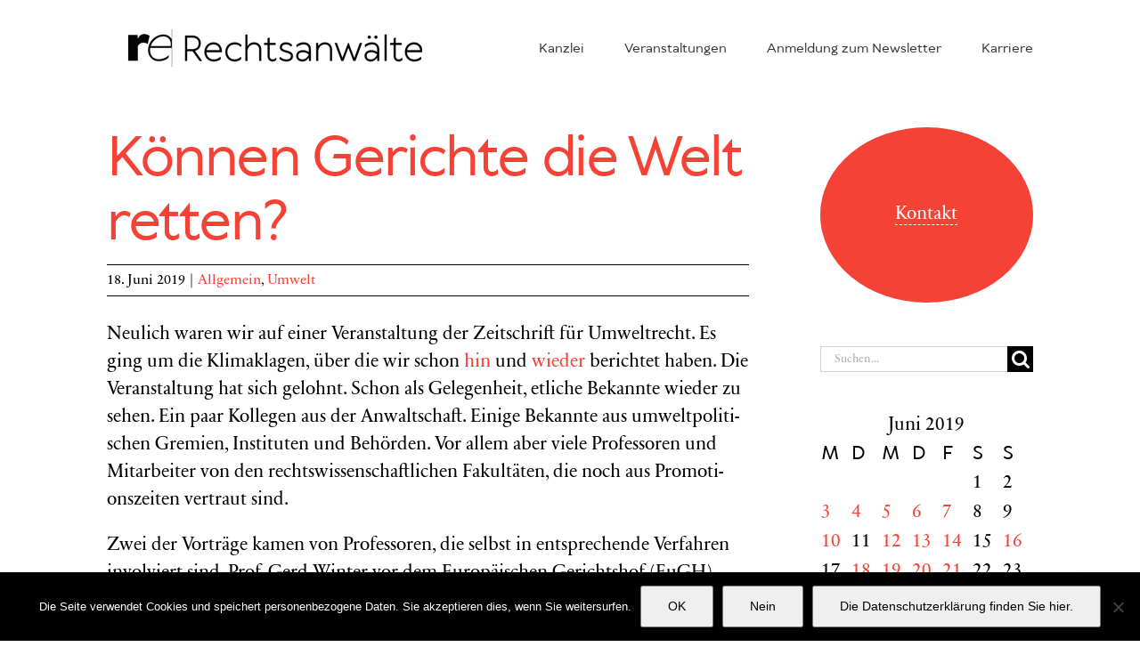

--- FILE ---
content_type: text/html; charset=utf-8
request_url: https://www.google.com/recaptcha/api2/anchor?ar=1&k=6LctZMYaAAAAADPmShxXT1hJWPoN2a82KupWF_uK&co=aHR0cHM6Ly9yZWNodC1lbmVyZ2lzY2guZGU6NDQz&hl=en&v=PoyoqOPhxBO7pBk68S4YbpHZ&size=invisible&anchor-ms=20000&execute-ms=30000&cb=qkj7868djwyc
body_size: 48766
content:
<!DOCTYPE HTML><html dir="ltr" lang="en"><head><meta http-equiv="Content-Type" content="text/html; charset=UTF-8">
<meta http-equiv="X-UA-Compatible" content="IE=edge">
<title>reCAPTCHA</title>
<style type="text/css">
/* cyrillic-ext */
@font-face {
  font-family: 'Roboto';
  font-style: normal;
  font-weight: 400;
  font-stretch: 100%;
  src: url(//fonts.gstatic.com/s/roboto/v48/KFO7CnqEu92Fr1ME7kSn66aGLdTylUAMa3GUBHMdazTgWw.woff2) format('woff2');
  unicode-range: U+0460-052F, U+1C80-1C8A, U+20B4, U+2DE0-2DFF, U+A640-A69F, U+FE2E-FE2F;
}
/* cyrillic */
@font-face {
  font-family: 'Roboto';
  font-style: normal;
  font-weight: 400;
  font-stretch: 100%;
  src: url(//fonts.gstatic.com/s/roboto/v48/KFO7CnqEu92Fr1ME7kSn66aGLdTylUAMa3iUBHMdazTgWw.woff2) format('woff2');
  unicode-range: U+0301, U+0400-045F, U+0490-0491, U+04B0-04B1, U+2116;
}
/* greek-ext */
@font-face {
  font-family: 'Roboto';
  font-style: normal;
  font-weight: 400;
  font-stretch: 100%;
  src: url(//fonts.gstatic.com/s/roboto/v48/KFO7CnqEu92Fr1ME7kSn66aGLdTylUAMa3CUBHMdazTgWw.woff2) format('woff2');
  unicode-range: U+1F00-1FFF;
}
/* greek */
@font-face {
  font-family: 'Roboto';
  font-style: normal;
  font-weight: 400;
  font-stretch: 100%;
  src: url(//fonts.gstatic.com/s/roboto/v48/KFO7CnqEu92Fr1ME7kSn66aGLdTylUAMa3-UBHMdazTgWw.woff2) format('woff2');
  unicode-range: U+0370-0377, U+037A-037F, U+0384-038A, U+038C, U+038E-03A1, U+03A3-03FF;
}
/* math */
@font-face {
  font-family: 'Roboto';
  font-style: normal;
  font-weight: 400;
  font-stretch: 100%;
  src: url(//fonts.gstatic.com/s/roboto/v48/KFO7CnqEu92Fr1ME7kSn66aGLdTylUAMawCUBHMdazTgWw.woff2) format('woff2');
  unicode-range: U+0302-0303, U+0305, U+0307-0308, U+0310, U+0312, U+0315, U+031A, U+0326-0327, U+032C, U+032F-0330, U+0332-0333, U+0338, U+033A, U+0346, U+034D, U+0391-03A1, U+03A3-03A9, U+03B1-03C9, U+03D1, U+03D5-03D6, U+03F0-03F1, U+03F4-03F5, U+2016-2017, U+2034-2038, U+203C, U+2040, U+2043, U+2047, U+2050, U+2057, U+205F, U+2070-2071, U+2074-208E, U+2090-209C, U+20D0-20DC, U+20E1, U+20E5-20EF, U+2100-2112, U+2114-2115, U+2117-2121, U+2123-214F, U+2190, U+2192, U+2194-21AE, U+21B0-21E5, U+21F1-21F2, U+21F4-2211, U+2213-2214, U+2216-22FF, U+2308-230B, U+2310, U+2319, U+231C-2321, U+2336-237A, U+237C, U+2395, U+239B-23B7, U+23D0, U+23DC-23E1, U+2474-2475, U+25AF, U+25B3, U+25B7, U+25BD, U+25C1, U+25CA, U+25CC, U+25FB, U+266D-266F, U+27C0-27FF, U+2900-2AFF, U+2B0E-2B11, U+2B30-2B4C, U+2BFE, U+3030, U+FF5B, U+FF5D, U+1D400-1D7FF, U+1EE00-1EEFF;
}
/* symbols */
@font-face {
  font-family: 'Roboto';
  font-style: normal;
  font-weight: 400;
  font-stretch: 100%;
  src: url(//fonts.gstatic.com/s/roboto/v48/KFO7CnqEu92Fr1ME7kSn66aGLdTylUAMaxKUBHMdazTgWw.woff2) format('woff2');
  unicode-range: U+0001-000C, U+000E-001F, U+007F-009F, U+20DD-20E0, U+20E2-20E4, U+2150-218F, U+2190, U+2192, U+2194-2199, U+21AF, U+21E6-21F0, U+21F3, U+2218-2219, U+2299, U+22C4-22C6, U+2300-243F, U+2440-244A, U+2460-24FF, U+25A0-27BF, U+2800-28FF, U+2921-2922, U+2981, U+29BF, U+29EB, U+2B00-2BFF, U+4DC0-4DFF, U+FFF9-FFFB, U+10140-1018E, U+10190-1019C, U+101A0, U+101D0-101FD, U+102E0-102FB, U+10E60-10E7E, U+1D2C0-1D2D3, U+1D2E0-1D37F, U+1F000-1F0FF, U+1F100-1F1AD, U+1F1E6-1F1FF, U+1F30D-1F30F, U+1F315, U+1F31C, U+1F31E, U+1F320-1F32C, U+1F336, U+1F378, U+1F37D, U+1F382, U+1F393-1F39F, U+1F3A7-1F3A8, U+1F3AC-1F3AF, U+1F3C2, U+1F3C4-1F3C6, U+1F3CA-1F3CE, U+1F3D4-1F3E0, U+1F3ED, U+1F3F1-1F3F3, U+1F3F5-1F3F7, U+1F408, U+1F415, U+1F41F, U+1F426, U+1F43F, U+1F441-1F442, U+1F444, U+1F446-1F449, U+1F44C-1F44E, U+1F453, U+1F46A, U+1F47D, U+1F4A3, U+1F4B0, U+1F4B3, U+1F4B9, U+1F4BB, U+1F4BF, U+1F4C8-1F4CB, U+1F4D6, U+1F4DA, U+1F4DF, U+1F4E3-1F4E6, U+1F4EA-1F4ED, U+1F4F7, U+1F4F9-1F4FB, U+1F4FD-1F4FE, U+1F503, U+1F507-1F50B, U+1F50D, U+1F512-1F513, U+1F53E-1F54A, U+1F54F-1F5FA, U+1F610, U+1F650-1F67F, U+1F687, U+1F68D, U+1F691, U+1F694, U+1F698, U+1F6AD, U+1F6B2, U+1F6B9-1F6BA, U+1F6BC, U+1F6C6-1F6CF, U+1F6D3-1F6D7, U+1F6E0-1F6EA, U+1F6F0-1F6F3, U+1F6F7-1F6FC, U+1F700-1F7FF, U+1F800-1F80B, U+1F810-1F847, U+1F850-1F859, U+1F860-1F887, U+1F890-1F8AD, U+1F8B0-1F8BB, U+1F8C0-1F8C1, U+1F900-1F90B, U+1F93B, U+1F946, U+1F984, U+1F996, U+1F9E9, U+1FA00-1FA6F, U+1FA70-1FA7C, U+1FA80-1FA89, U+1FA8F-1FAC6, U+1FACE-1FADC, U+1FADF-1FAE9, U+1FAF0-1FAF8, U+1FB00-1FBFF;
}
/* vietnamese */
@font-face {
  font-family: 'Roboto';
  font-style: normal;
  font-weight: 400;
  font-stretch: 100%;
  src: url(//fonts.gstatic.com/s/roboto/v48/KFO7CnqEu92Fr1ME7kSn66aGLdTylUAMa3OUBHMdazTgWw.woff2) format('woff2');
  unicode-range: U+0102-0103, U+0110-0111, U+0128-0129, U+0168-0169, U+01A0-01A1, U+01AF-01B0, U+0300-0301, U+0303-0304, U+0308-0309, U+0323, U+0329, U+1EA0-1EF9, U+20AB;
}
/* latin-ext */
@font-face {
  font-family: 'Roboto';
  font-style: normal;
  font-weight: 400;
  font-stretch: 100%;
  src: url(//fonts.gstatic.com/s/roboto/v48/KFO7CnqEu92Fr1ME7kSn66aGLdTylUAMa3KUBHMdazTgWw.woff2) format('woff2');
  unicode-range: U+0100-02BA, U+02BD-02C5, U+02C7-02CC, U+02CE-02D7, U+02DD-02FF, U+0304, U+0308, U+0329, U+1D00-1DBF, U+1E00-1E9F, U+1EF2-1EFF, U+2020, U+20A0-20AB, U+20AD-20C0, U+2113, U+2C60-2C7F, U+A720-A7FF;
}
/* latin */
@font-face {
  font-family: 'Roboto';
  font-style: normal;
  font-weight: 400;
  font-stretch: 100%;
  src: url(//fonts.gstatic.com/s/roboto/v48/KFO7CnqEu92Fr1ME7kSn66aGLdTylUAMa3yUBHMdazQ.woff2) format('woff2');
  unicode-range: U+0000-00FF, U+0131, U+0152-0153, U+02BB-02BC, U+02C6, U+02DA, U+02DC, U+0304, U+0308, U+0329, U+2000-206F, U+20AC, U+2122, U+2191, U+2193, U+2212, U+2215, U+FEFF, U+FFFD;
}
/* cyrillic-ext */
@font-face {
  font-family: 'Roboto';
  font-style: normal;
  font-weight: 500;
  font-stretch: 100%;
  src: url(//fonts.gstatic.com/s/roboto/v48/KFO7CnqEu92Fr1ME7kSn66aGLdTylUAMa3GUBHMdazTgWw.woff2) format('woff2');
  unicode-range: U+0460-052F, U+1C80-1C8A, U+20B4, U+2DE0-2DFF, U+A640-A69F, U+FE2E-FE2F;
}
/* cyrillic */
@font-face {
  font-family: 'Roboto';
  font-style: normal;
  font-weight: 500;
  font-stretch: 100%;
  src: url(//fonts.gstatic.com/s/roboto/v48/KFO7CnqEu92Fr1ME7kSn66aGLdTylUAMa3iUBHMdazTgWw.woff2) format('woff2');
  unicode-range: U+0301, U+0400-045F, U+0490-0491, U+04B0-04B1, U+2116;
}
/* greek-ext */
@font-face {
  font-family: 'Roboto';
  font-style: normal;
  font-weight: 500;
  font-stretch: 100%;
  src: url(//fonts.gstatic.com/s/roboto/v48/KFO7CnqEu92Fr1ME7kSn66aGLdTylUAMa3CUBHMdazTgWw.woff2) format('woff2');
  unicode-range: U+1F00-1FFF;
}
/* greek */
@font-face {
  font-family: 'Roboto';
  font-style: normal;
  font-weight: 500;
  font-stretch: 100%;
  src: url(//fonts.gstatic.com/s/roboto/v48/KFO7CnqEu92Fr1ME7kSn66aGLdTylUAMa3-UBHMdazTgWw.woff2) format('woff2');
  unicode-range: U+0370-0377, U+037A-037F, U+0384-038A, U+038C, U+038E-03A1, U+03A3-03FF;
}
/* math */
@font-face {
  font-family: 'Roboto';
  font-style: normal;
  font-weight: 500;
  font-stretch: 100%;
  src: url(//fonts.gstatic.com/s/roboto/v48/KFO7CnqEu92Fr1ME7kSn66aGLdTylUAMawCUBHMdazTgWw.woff2) format('woff2');
  unicode-range: U+0302-0303, U+0305, U+0307-0308, U+0310, U+0312, U+0315, U+031A, U+0326-0327, U+032C, U+032F-0330, U+0332-0333, U+0338, U+033A, U+0346, U+034D, U+0391-03A1, U+03A3-03A9, U+03B1-03C9, U+03D1, U+03D5-03D6, U+03F0-03F1, U+03F4-03F5, U+2016-2017, U+2034-2038, U+203C, U+2040, U+2043, U+2047, U+2050, U+2057, U+205F, U+2070-2071, U+2074-208E, U+2090-209C, U+20D0-20DC, U+20E1, U+20E5-20EF, U+2100-2112, U+2114-2115, U+2117-2121, U+2123-214F, U+2190, U+2192, U+2194-21AE, U+21B0-21E5, U+21F1-21F2, U+21F4-2211, U+2213-2214, U+2216-22FF, U+2308-230B, U+2310, U+2319, U+231C-2321, U+2336-237A, U+237C, U+2395, U+239B-23B7, U+23D0, U+23DC-23E1, U+2474-2475, U+25AF, U+25B3, U+25B7, U+25BD, U+25C1, U+25CA, U+25CC, U+25FB, U+266D-266F, U+27C0-27FF, U+2900-2AFF, U+2B0E-2B11, U+2B30-2B4C, U+2BFE, U+3030, U+FF5B, U+FF5D, U+1D400-1D7FF, U+1EE00-1EEFF;
}
/* symbols */
@font-face {
  font-family: 'Roboto';
  font-style: normal;
  font-weight: 500;
  font-stretch: 100%;
  src: url(//fonts.gstatic.com/s/roboto/v48/KFO7CnqEu92Fr1ME7kSn66aGLdTylUAMaxKUBHMdazTgWw.woff2) format('woff2');
  unicode-range: U+0001-000C, U+000E-001F, U+007F-009F, U+20DD-20E0, U+20E2-20E4, U+2150-218F, U+2190, U+2192, U+2194-2199, U+21AF, U+21E6-21F0, U+21F3, U+2218-2219, U+2299, U+22C4-22C6, U+2300-243F, U+2440-244A, U+2460-24FF, U+25A0-27BF, U+2800-28FF, U+2921-2922, U+2981, U+29BF, U+29EB, U+2B00-2BFF, U+4DC0-4DFF, U+FFF9-FFFB, U+10140-1018E, U+10190-1019C, U+101A0, U+101D0-101FD, U+102E0-102FB, U+10E60-10E7E, U+1D2C0-1D2D3, U+1D2E0-1D37F, U+1F000-1F0FF, U+1F100-1F1AD, U+1F1E6-1F1FF, U+1F30D-1F30F, U+1F315, U+1F31C, U+1F31E, U+1F320-1F32C, U+1F336, U+1F378, U+1F37D, U+1F382, U+1F393-1F39F, U+1F3A7-1F3A8, U+1F3AC-1F3AF, U+1F3C2, U+1F3C4-1F3C6, U+1F3CA-1F3CE, U+1F3D4-1F3E0, U+1F3ED, U+1F3F1-1F3F3, U+1F3F5-1F3F7, U+1F408, U+1F415, U+1F41F, U+1F426, U+1F43F, U+1F441-1F442, U+1F444, U+1F446-1F449, U+1F44C-1F44E, U+1F453, U+1F46A, U+1F47D, U+1F4A3, U+1F4B0, U+1F4B3, U+1F4B9, U+1F4BB, U+1F4BF, U+1F4C8-1F4CB, U+1F4D6, U+1F4DA, U+1F4DF, U+1F4E3-1F4E6, U+1F4EA-1F4ED, U+1F4F7, U+1F4F9-1F4FB, U+1F4FD-1F4FE, U+1F503, U+1F507-1F50B, U+1F50D, U+1F512-1F513, U+1F53E-1F54A, U+1F54F-1F5FA, U+1F610, U+1F650-1F67F, U+1F687, U+1F68D, U+1F691, U+1F694, U+1F698, U+1F6AD, U+1F6B2, U+1F6B9-1F6BA, U+1F6BC, U+1F6C6-1F6CF, U+1F6D3-1F6D7, U+1F6E0-1F6EA, U+1F6F0-1F6F3, U+1F6F7-1F6FC, U+1F700-1F7FF, U+1F800-1F80B, U+1F810-1F847, U+1F850-1F859, U+1F860-1F887, U+1F890-1F8AD, U+1F8B0-1F8BB, U+1F8C0-1F8C1, U+1F900-1F90B, U+1F93B, U+1F946, U+1F984, U+1F996, U+1F9E9, U+1FA00-1FA6F, U+1FA70-1FA7C, U+1FA80-1FA89, U+1FA8F-1FAC6, U+1FACE-1FADC, U+1FADF-1FAE9, U+1FAF0-1FAF8, U+1FB00-1FBFF;
}
/* vietnamese */
@font-face {
  font-family: 'Roboto';
  font-style: normal;
  font-weight: 500;
  font-stretch: 100%;
  src: url(//fonts.gstatic.com/s/roboto/v48/KFO7CnqEu92Fr1ME7kSn66aGLdTylUAMa3OUBHMdazTgWw.woff2) format('woff2');
  unicode-range: U+0102-0103, U+0110-0111, U+0128-0129, U+0168-0169, U+01A0-01A1, U+01AF-01B0, U+0300-0301, U+0303-0304, U+0308-0309, U+0323, U+0329, U+1EA0-1EF9, U+20AB;
}
/* latin-ext */
@font-face {
  font-family: 'Roboto';
  font-style: normal;
  font-weight: 500;
  font-stretch: 100%;
  src: url(//fonts.gstatic.com/s/roboto/v48/KFO7CnqEu92Fr1ME7kSn66aGLdTylUAMa3KUBHMdazTgWw.woff2) format('woff2');
  unicode-range: U+0100-02BA, U+02BD-02C5, U+02C7-02CC, U+02CE-02D7, U+02DD-02FF, U+0304, U+0308, U+0329, U+1D00-1DBF, U+1E00-1E9F, U+1EF2-1EFF, U+2020, U+20A0-20AB, U+20AD-20C0, U+2113, U+2C60-2C7F, U+A720-A7FF;
}
/* latin */
@font-face {
  font-family: 'Roboto';
  font-style: normal;
  font-weight: 500;
  font-stretch: 100%;
  src: url(//fonts.gstatic.com/s/roboto/v48/KFO7CnqEu92Fr1ME7kSn66aGLdTylUAMa3yUBHMdazQ.woff2) format('woff2');
  unicode-range: U+0000-00FF, U+0131, U+0152-0153, U+02BB-02BC, U+02C6, U+02DA, U+02DC, U+0304, U+0308, U+0329, U+2000-206F, U+20AC, U+2122, U+2191, U+2193, U+2212, U+2215, U+FEFF, U+FFFD;
}
/* cyrillic-ext */
@font-face {
  font-family: 'Roboto';
  font-style: normal;
  font-weight: 900;
  font-stretch: 100%;
  src: url(//fonts.gstatic.com/s/roboto/v48/KFO7CnqEu92Fr1ME7kSn66aGLdTylUAMa3GUBHMdazTgWw.woff2) format('woff2');
  unicode-range: U+0460-052F, U+1C80-1C8A, U+20B4, U+2DE0-2DFF, U+A640-A69F, U+FE2E-FE2F;
}
/* cyrillic */
@font-face {
  font-family: 'Roboto';
  font-style: normal;
  font-weight: 900;
  font-stretch: 100%;
  src: url(//fonts.gstatic.com/s/roboto/v48/KFO7CnqEu92Fr1ME7kSn66aGLdTylUAMa3iUBHMdazTgWw.woff2) format('woff2');
  unicode-range: U+0301, U+0400-045F, U+0490-0491, U+04B0-04B1, U+2116;
}
/* greek-ext */
@font-face {
  font-family: 'Roboto';
  font-style: normal;
  font-weight: 900;
  font-stretch: 100%;
  src: url(//fonts.gstatic.com/s/roboto/v48/KFO7CnqEu92Fr1ME7kSn66aGLdTylUAMa3CUBHMdazTgWw.woff2) format('woff2');
  unicode-range: U+1F00-1FFF;
}
/* greek */
@font-face {
  font-family: 'Roboto';
  font-style: normal;
  font-weight: 900;
  font-stretch: 100%;
  src: url(//fonts.gstatic.com/s/roboto/v48/KFO7CnqEu92Fr1ME7kSn66aGLdTylUAMa3-UBHMdazTgWw.woff2) format('woff2');
  unicode-range: U+0370-0377, U+037A-037F, U+0384-038A, U+038C, U+038E-03A1, U+03A3-03FF;
}
/* math */
@font-face {
  font-family: 'Roboto';
  font-style: normal;
  font-weight: 900;
  font-stretch: 100%;
  src: url(//fonts.gstatic.com/s/roboto/v48/KFO7CnqEu92Fr1ME7kSn66aGLdTylUAMawCUBHMdazTgWw.woff2) format('woff2');
  unicode-range: U+0302-0303, U+0305, U+0307-0308, U+0310, U+0312, U+0315, U+031A, U+0326-0327, U+032C, U+032F-0330, U+0332-0333, U+0338, U+033A, U+0346, U+034D, U+0391-03A1, U+03A3-03A9, U+03B1-03C9, U+03D1, U+03D5-03D6, U+03F0-03F1, U+03F4-03F5, U+2016-2017, U+2034-2038, U+203C, U+2040, U+2043, U+2047, U+2050, U+2057, U+205F, U+2070-2071, U+2074-208E, U+2090-209C, U+20D0-20DC, U+20E1, U+20E5-20EF, U+2100-2112, U+2114-2115, U+2117-2121, U+2123-214F, U+2190, U+2192, U+2194-21AE, U+21B0-21E5, U+21F1-21F2, U+21F4-2211, U+2213-2214, U+2216-22FF, U+2308-230B, U+2310, U+2319, U+231C-2321, U+2336-237A, U+237C, U+2395, U+239B-23B7, U+23D0, U+23DC-23E1, U+2474-2475, U+25AF, U+25B3, U+25B7, U+25BD, U+25C1, U+25CA, U+25CC, U+25FB, U+266D-266F, U+27C0-27FF, U+2900-2AFF, U+2B0E-2B11, U+2B30-2B4C, U+2BFE, U+3030, U+FF5B, U+FF5D, U+1D400-1D7FF, U+1EE00-1EEFF;
}
/* symbols */
@font-face {
  font-family: 'Roboto';
  font-style: normal;
  font-weight: 900;
  font-stretch: 100%;
  src: url(//fonts.gstatic.com/s/roboto/v48/KFO7CnqEu92Fr1ME7kSn66aGLdTylUAMaxKUBHMdazTgWw.woff2) format('woff2');
  unicode-range: U+0001-000C, U+000E-001F, U+007F-009F, U+20DD-20E0, U+20E2-20E4, U+2150-218F, U+2190, U+2192, U+2194-2199, U+21AF, U+21E6-21F0, U+21F3, U+2218-2219, U+2299, U+22C4-22C6, U+2300-243F, U+2440-244A, U+2460-24FF, U+25A0-27BF, U+2800-28FF, U+2921-2922, U+2981, U+29BF, U+29EB, U+2B00-2BFF, U+4DC0-4DFF, U+FFF9-FFFB, U+10140-1018E, U+10190-1019C, U+101A0, U+101D0-101FD, U+102E0-102FB, U+10E60-10E7E, U+1D2C0-1D2D3, U+1D2E0-1D37F, U+1F000-1F0FF, U+1F100-1F1AD, U+1F1E6-1F1FF, U+1F30D-1F30F, U+1F315, U+1F31C, U+1F31E, U+1F320-1F32C, U+1F336, U+1F378, U+1F37D, U+1F382, U+1F393-1F39F, U+1F3A7-1F3A8, U+1F3AC-1F3AF, U+1F3C2, U+1F3C4-1F3C6, U+1F3CA-1F3CE, U+1F3D4-1F3E0, U+1F3ED, U+1F3F1-1F3F3, U+1F3F5-1F3F7, U+1F408, U+1F415, U+1F41F, U+1F426, U+1F43F, U+1F441-1F442, U+1F444, U+1F446-1F449, U+1F44C-1F44E, U+1F453, U+1F46A, U+1F47D, U+1F4A3, U+1F4B0, U+1F4B3, U+1F4B9, U+1F4BB, U+1F4BF, U+1F4C8-1F4CB, U+1F4D6, U+1F4DA, U+1F4DF, U+1F4E3-1F4E6, U+1F4EA-1F4ED, U+1F4F7, U+1F4F9-1F4FB, U+1F4FD-1F4FE, U+1F503, U+1F507-1F50B, U+1F50D, U+1F512-1F513, U+1F53E-1F54A, U+1F54F-1F5FA, U+1F610, U+1F650-1F67F, U+1F687, U+1F68D, U+1F691, U+1F694, U+1F698, U+1F6AD, U+1F6B2, U+1F6B9-1F6BA, U+1F6BC, U+1F6C6-1F6CF, U+1F6D3-1F6D7, U+1F6E0-1F6EA, U+1F6F0-1F6F3, U+1F6F7-1F6FC, U+1F700-1F7FF, U+1F800-1F80B, U+1F810-1F847, U+1F850-1F859, U+1F860-1F887, U+1F890-1F8AD, U+1F8B0-1F8BB, U+1F8C0-1F8C1, U+1F900-1F90B, U+1F93B, U+1F946, U+1F984, U+1F996, U+1F9E9, U+1FA00-1FA6F, U+1FA70-1FA7C, U+1FA80-1FA89, U+1FA8F-1FAC6, U+1FACE-1FADC, U+1FADF-1FAE9, U+1FAF0-1FAF8, U+1FB00-1FBFF;
}
/* vietnamese */
@font-face {
  font-family: 'Roboto';
  font-style: normal;
  font-weight: 900;
  font-stretch: 100%;
  src: url(//fonts.gstatic.com/s/roboto/v48/KFO7CnqEu92Fr1ME7kSn66aGLdTylUAMa3OUBHMdazTgWw.woff2) format('woff2');
  unicode-range: U+0102-0103, U+0110-0111, U+0128-0129, U+0168-0169, U+01A0-01A1, U+01AF-01B0, U+0300-0301, U+0303-0304, U+0308-0309, U+0323, U+0329, U+1EA0-1EF9, U+20AB;
}
/* latin-ext */
@font-face {
  font-family: 'Roboto';
  font-style: normal;
  font-weight: 900;
  font-stretch: 100%;
  src: url(//fonts.gstatic.com/s/roboto/v48/KFO7CnqEu92Fr1ME7kSn66aGLdTylUAMa3KUBHMdazTgWw.woff2) format('woff2');
  unicode-range: U+0100-02BA, U+02BD-02C5, U+02C7-02CC, U+02CE-02D7, U+02DD-02FF, U+0304, U+0308, U+0329, U+1D00-1DBF, U+1E00-1E9F, U+1EF2-1EFF, U+2020, U+20A0-20AB, U+20AD-20C0, U+2113, U+2C60-2C7F, U+A720-A7FF;
}
/* latin */
@font-face {
  font-family: 'Roboto';
  font-style: normal;
  font-weight: 900;
  font-stretch: 100%;
  src: url(//fonts.gstatic.com/s/roboto/v48/KFO7CnqEu92Fr1ME7kSn66aGLdTylUAMa3yUBHMdazQ.woff2) format('woff2');
  unicode-range: U+0000-00FF, U+0131, U+0152-0153, U+02BB-02BC, U+02C6, U+02DA, U+02DC, U+0304, U+0308, U+0329, U+2000-206F, U+20AC, U+2122, U+2191, U+2193, U+2212, U+2215, U+FEFF, U+FFFD;
}

</style>
<link rel="stylesheet" type="text/css" href="https://www.gstatic.com/recaptcha/releases/PoyoqOPhxBO7pBk68S4YbpHZ/styles__ltr.css">
<script nonce="SjPUumWPEclnejqV1VABvw" type="text/javascript">window['__recaptcha_api'] = 'https://www.google.com/recaptcha/api2/';</script>
<script type="text/javascript" src="https://www.gstatic.com/recaptcha/releases/PoyoqOPhxBO7pBk68S4YbpHZ/recaptcha__en.js" nonce="SjPUumWPEclnejqV1VABvw">
      
    </script></head>
<body><div id="rc-anchor-alert" class="rc-anchor-alert"></div>
<input type="hidden" id="recaptcha-token" value="[base64]">
<script type="text/javascript" nonce="SjPUumWPEclnejqV1VABvw">
      recaptcha.anchor.Main.init("[\x22ainput\x22,[\x22bgdata\x22,\x22\x22,\[base64]/[base64]/bmV3IFpbdF0obVswXSk6Sz09Mj9uZXcgWlt0XShtWzBdLG1bMV0pOks9PTM/bmV3IFpbdF0obVswXSxtWzFdLG1bMl0pOks9PTQ/[base64]/[base64]/[base64]/[base64]/[base64]/[base64]/[base64]/[base64]/[base64]/[base64]/[base64]/[base64]/[base64]/[base64]\\u003d\\u003d\x22,\[base64]\\u003d\x22,\x22woTDl0N7cMOdwowtw4dsD8OPRcKhwqjDl8KdTGHCtyjCpUDDlcOWPcK0wpEiEDrCoivCiMOLwpbCpMKPw7jCvk3CrsOSwo3DvsO3wrbCu8OcJcKXcHMfKDPCjMONw5vDvRReRBx6MsOcLTkBwq/DlwfDsMOCwojDpcO3w6LDriLDiR8Aw4HCjwbDh2Ezw7TCnMK7Q8KJw5LDscOCw58ewrdiw4/[base64]/CkcKnwrvCrcKUK8Opw5/Ds8Ohw43CrFDCh0ccwp/[base64]/Dm04wpR1DynCu2VHRMOTwq0vwqVVL8OIaMK9YQ0tw5jClQZJBQQBQsOyw5g3b8Kfw6bCuEEpwoXCnMOvw51uw4p/wp/Ct8K6woXCnsOhLHLDtcKuwqFawrN9wqhhwqEcccKJZcOkw7YJw4EWKB3Cjl7CmMK/RsONVw8IwoYGfsKPbAHCujw8fMO5KcKmVcKRb8ORw5LDqsOLw5jCpMK6LMOiY8OUw4PCkEoiwrjDpB3Dt8K7RWHCnFo6JsOgVMOjwpnCuSU0XMKwJcO5wrBRRMOGfAAjVjLClwgpwqLDvcKuw41IwpoRMEp/[base64]/DqcKdCMOWNnTCucOjwrpnw4jDsMOiw7XDq341w53DrcKgw6ovwoLDgXtCwrVaWsOgwqXDi8K0Fz/DgsOEwpF4dcOaU8OGwrPClUDDvyAdwqHDtiB/[base64]/[base64]/[base64]/DkcOODzZ7wp/DkcKAwp/CvMKbJW/CrcKzRRDCuDDDsQXDr8OCw6jDrR5owq9gDzFSCMKfMmvDin8hX23DmsK/wo7DkcKebjjDlsKFw7srJsK+w7PDusOjw6/CosK3ccOlwohUw7dNwrTCvsK3wqLDjMKhwrHDm8KswoTCm0lOHx/Cp8O6bcKBAmFDwqJywpvCmsK/w7vDpRnCtMKmwqnDmC1dLWAvJn7CrmXDuMO0w7tkwrInBcK7wpvCucO1w6Eaw5d0w6w4woBYwoxoL8O+LsKYIcO7e8Knw7QZOMOjVsO4woPDgQDCg8O/NVzCl8O3w6Ffwo1IT2l5dxHDqk5hwqXCl8OgVVMLwonCthDDnAk7ScKjRG97Rjs2CMKGUGFfE8O5A8OMXG/DocOdRW7DvsKJwrhre1XCjcKqwp7Dj2/DgkfDglp7w5XCiMKwJMOsScKCVGfDksO9S8OlwprCsC3CiT9gwrzCmMKvw6nCsEXDvC3DpcO1LsKaNmxIG8KAw6PDp8KywqNvw5jDncO0UMOXw5BFwqYgXQrDp8KSw4wefyNJwpx0CjTCngjCny3Clj1Vw7w+cMKhwo/DrTxwwo1SKGDDpSzCscKxPWRZw4YhYcKDwrpldMKxw4A2GXvCgmbDiTZGwp3DncKNw4Ikw5NTKB7DssOew4bDkgMtw5TCiyHDgMKwO3dBwoAvD8OAw6NRMcOQdcKNZsK5wqvCl8K6wqoCFMKTw647JTDCuQIxFlvDvztLRcOFMMOkPSMXw7pAw4/[base64]/QyfCv1PCp2HCuC/ChgvCsy14fMORWMOKw64/BzgwQ8K6wpvCkCYSTcKWw4RqB8K/AcOgwo0xwpMewrYIw6vDgmbChsOFQsKiEcOsGAfDuMKFwoVPHkLDq2sgw6NMw5DDoFMuw6ofb3BOYWHCkCsZK8OJNsKiw4p+VcO5w5HCpcOewogPBRPCgMK8w5DDicK7f8KtHEpObGNkwoQBw6Uzw4N/wq7Chj3CuMKRw68OwpVgD8O9KhrDtBFuwrPCjMOQwrjCowXCrVM/cMKXdMOfPMO7UcOCXHHDm1QwOSppWWHDkQx6wp/Ck8OuSMKYw7oVbMOwKcK7L8KGUFYzeBBaKQPDhVAmwqB/w4nDqntSLMK1w7XDmMKXAsKLw5FBJ24JMsOpw4vClBLDojbCocOAXGdCwo84wp40V8KxfwrClMOMw5LCjzPCpWZGw5TDnGnDkifCkzV/wrbDl8OEwqEbw61UQMOVLWDDrsKRQ8O0wp3DsjI/wo/DvcK9OTkAQcOoOnwgeMOCfWPDoMKTw5/DulNALEoLw4XCmcOcw6tgwqjDm1/CrjU/w7TCiyF1wp4FYjsDbmTCkcKTw7/CtsKqwqcfQRzChwQNwpFRFcOWMMKZwrXDjToLTmfDiHDCryoPw4Frwr7DrQdgeGl1McKRw4puw6VUwo9Lw5rDkzzCrQvCvcKIwo/DtBQHQsKlwpXDjDF7McOVw5jDt8OKw77DrG3Dpm9kR8K4E8KDJMOWw5LDmcOZUgxMwqvDlcODTmY0acKEJi7CkH0JwpwDXF9wKcOCaUbDi1jCkcOoKsO2XA/[base64]/fsOjw4MhIgvDjcKYCsK0VsKTfhkoBVHCnsOTUTENY8OLS8OPw4J3PWbDiiETFWRpwoZfw4AuWcKjdMKWw7bDojjCu1l5fG/Dpj7DqcKZA8K9aTQ2w6IcVT3CtGVmwoYQw6bDn8K3O2nClk/Dh8K2dcKTb8OKw5Q3RsOOKMKvaFbDryheD8OPwpLClAxMw4rDusONS8KXVsKkPXdAw41uwrxbw7EpGA4+fV/CnSrCpMOqFx0+w5zCqsO1wqXCmx4Lw7g0wo7Cs0jDkDtQwqbCosOYV8ORNMKwwoRxB8KvwrAlwr3CtsKwdxoBY8ONLsKhw6/ClXIhw6U0wrXCsHfDjVFxd8O3w4Elwp0GBkXDtMOMe2jDkHRaSsK5MkfCuSHCuT/ChDhUBcOfCsKNw5bCpcKjw4/DgsOzX8K/wqvCunvDvV/DkSVlwrRLw7RDwq0rOMKgw4/CjcOUBcKuw7jCoSrDhMO1acOJwq3Dv8O7w6TClMKyw5x4wqgyw4FBTCLCti/Dnik7ScKUD8KeZcO+wrrDnDpuwq1fWjDDkhErw5ZDF0DDrMKXw5zDlsKQworDvjtDw6PCmsOuP8OLwpVww4U2c8Kfw5FrNsKHwrnDvHzCvcOLw4rCuiEyIsKNwqBpIyrDvMK4DF7DqsOvBVdXXT/CmwjCg1tiw5sLa8OZcMO5w77CscKCLU7DsMKDwrHCm8K0w51/wqJoN8Kbw4nCg8K3w7fChUzCucKNeAQqVy7DlMKnwrt/[base64]/eMOlw4wOZBwgEVpQTsOib1zCj8KUbcOJw4PCqcK2McOFwqViwqbCmsOaw5Imwol2JsKxFXFgw4F6H8Ohw45VwqopwprDucKkwqzClD/CusKjesKYMyhgdkZ4ZcOPXMK8w6Jaw4vDhMKTwr7CusOVw7fCmm9fRxY5Eg9tUThLw6zCocKHL8ODdRjCk2LDkcKdwp/[base64]/DtW3CpsK4UcOZE2YKRVXDi8OOwqXDlAzCvhUawqLCmAHCnMKUw6bDqsOAIMOcw4XCtcKjQhdpPcKYw7TDgmhUw5vDo2vDrcKSNnDCtlFBeWkqw5nCmxHCksKlwrzDunsgwo8Ew71PwoUEYU/[base64]/[base64]/XcKuwplAwqTDlcKHwoHDpcOgZyvCnnvCmMKwwrY1woXCssKiYSlWLG9vw6rCuAhbARbCqmNVwr7DqcKkw5UZEMOQw48FwrFcwp8fUC/ClcKxwoZ6asK4wqwvTMK+wp1hwprCgg9nJMKPwqzCi8OUw61DwrLDpADDn3cGLAs3QVPDkMKlw4xbT00fw5bDtcKZw7DCgl3CrMOUZUABwpzDt2cNOsK8wrDDhsOEMcOSB8OFworDl15FJVvDoDTDisOZwpjDuVrCmMOPDzfCsMK/w4kCd3TCiGXDgxzDpjTCgxAuw7PDsXhAch85TcKXZhEDRwrCu8Kgbn4AEMOfOsOlw7Uqw4lPTsKnPnExwq/CtMKuM07DrsKwN8Ksw4JYwrx2XAJdwpTCljTDoQdMw5Vdw7QfDcOtw51oQCnCksK/QFdiw7LCqMOYw4rDhsONw7fDhBHDvE/[base64]/DhgTCrV3DvAUFXh3DhTgAZzJuK8KjSmTDgMKTwpvDusKbw5pkw6opwrTDj3/[base64]/[base64]/wq4JwprDvsO2wrvCjsKUKWjCr0nClgbDhsKgwqZvacKZUMK+wql6JUPCr0HCslEvwpVwHyfCu8KkwpzDuxZyBSlFwoxjwoN+wqFKNzbDsGjDnER1woIrw7o9w6NVw4zDoFfDg8Oxw6HDh8KwKxwSw57CgRbDqcKNw6DDrR7CvhYzS0QWwq/Dkh/[base64]/AHFnN8OHwrJew5xNFDVZYMKHw6sHcEkmND3Cq1fDplorw5PCuEbDgcKrAW5xJsKawr3Dnz3CkV0/WCDDkMKxwqBJwoEJC8K4w5zCi8KlwqDDuMKbwrnCjcK6ecOXw4/CmCbCusK0wr4HW8KRJlYrwpPCmsOrworCjwPDhEZpw7vDvVoUw7hYwrvClsOhMRbCncOOw5JawrXCrkc+XzjCum7DtcKtw5LDocKVJ8K6w6ZAJsOaw7DCocOJX1HDpnLCrkp2wq/DkwDClMK8HjtjHFzCqcO2SMKgYCTCoyrCusOBwqMRwrjCvS/CpVtVwrDCvXzDpSnCncKResKbw5PDr3sFe3TDnG9CIcOjOMKXZgIKWjjDmGY1VXPDkhchw6RwwqPCtcOadMOpwpLCp8KAwo/DuFYtMMK0bGnCrwwXw5rCi8KkVkIeIsKtwqUmwr93EHLDosO3DsKLcWzCmXTDoMKjw5F2N1QbDXFsw4ADw7otwr/CmsOZw7XClRzDrTBSSsKYw7AnKAHCs8Orwo9/CytawpxQWMK4IFPChFluw4fDr1DCuTYzJ2kVCWHDmi8ywoPCqMOyLw54YsKfwr1WGsKBw6/Ck2RmEnM2V8OQcMKGw4bDmMKNwqQVw67DkwfDqMKOwp0kw5NqwrMAfHTDqXJxw4HDoGvDnsOVd8K6wqJkwrDCj8KAO8OKWMKgwqlaVnPCsiRfLMKZUMO5OsO6wr4gKjDCrcO+FsOuw4LDk8OXw4pwfixdw7/CuMK5LMOhwqcnRFjDngDDnsOCXcO7Wz1Rw7/CvcKuw6Y/QsO/wptBNcOJw55OJcKVw7ZJTMOBfjU3wqtpw7rCnMKAwqDDisKzccO7wrrCnk19w57Ck37Cm8KLU8KJA8O7wpAVJMK2JMKgw5MiEcO1wrrDlMO5XlgCwqtNIcOXw5FPw59qw6/DoSDCkC3Cr8Kzw6fDmcK6w4/Cpn/CtsKTw7/DrMOZNsOXBDQaO2RRGGDDiWILw63CgmzChsOMJxZSZsKcSAnDiAXCi0XDgcObKsKlKQLDoMKbYSfDhMO3P8OSZ2HCi13DgiDDqxN6UMKFwrZ2w4jClcK3w5nCqAvCsUBCDxlNGkV2csKVMDB+w6/DtsK5KTkIWcO+MA0bwonDgsKaw6ZYw5rDgybDljnClcKUB2XDoXwcOFd7HE91w78Nw4HCoWfDo8OJwr3CvXchw7jCuwUnwqrClyYtPF/Chk7DjsO+w4gsw5/DrcK7w4PDn8OIwrFfQnAkL8KOJF8tw5PCgMOOMsOHP8OwK8K7w7fCozEMPsO8XcOUwrciw6LDkTDDpSbCpcKlwoHCrnFFN8KvHER8DS3Cj8KfwpsYw5fCssKPO1HCpyMGI8OKw5ICw74twoJlworCu8K6aE/DqMKEwqzCsmnCssO2GsOxw6lNwqXDrWnCh8OIdsK9GggbHMK/w5TDulJAHMKIT8Opw7pyZcKweRBgMcKtOMKfw4XCgWRGERgsw53CmMOgMHrCoMOXw6bDsEvDoFjDqSnCngQYwr/CscKsw7XDpQM+KkMMw44tZ8OQwohIwr3DkQjDojXDp157XAHCksKPw5LCosOkaiTCh0/ChXTCugvDjMKxUcKqK8O9wpRsDMKMw5ZdRcK9wrVvNcOpw5R3SXtgNkrCsMO4DjbChHrDsmDDh17DjWxQdMKMeBVOw6bDt8O1w6dYwptqFMOyczvDlArCtMKIwqtee3XCj8OGw603NcKDwr/DpMKiVsOnwqDCsystwr/DpUZ/IsObw5PCt8OqP8KJDsOLw45EVcKuw4UZUsKmwrrCjxnCuMKdJ3rCoMKyU8K6LsKEw6DDoMKSRBrDicOdwpnCkcOwesKWwoHDg8OswoorwoI3UA0ew6hucHcIWhnDrHfDrMO2PcKtIcOew5UbWcOvMsKIwpkDwo3DicOlw6/DiQPCtMK6TsKwPyhYf0LDtMOGFcKXwr/DvcK+wqBOw5zDgQkCX0TCtDg8egcGOHRCw6g5FMKmwrJgUV/CvRfCjsKewrFPwp4xMMOSJBLDnk0IWMKIUiVAw7zDsMOGMcKseXsDw7tXCHTCgsOsYx/DkQJPwrzChMKaw6sgw7/[base64]/CqXx6eUp0wp9BwpvCm21Awp8Hw4dXWzfCiMKOBcOBwrPCplIwQyJsDB3Dg8OAw63DgsKbw6hcVMO8bWl8wq7DkBNQw5nDtMOhMRTDoMK4wq4DLkHCiTlNw7gEwrDCtHZtY8OZYH5rw5RGKMKrwq0gwq0QRsOCU8Ktw7U9IzHDuXvClcKGMcKgOMKLLsKHw7/CgMKtwpIcw7PDshAnwqjCkQ3Ds3cQw7YBN8OIJXrDn8OIwqbDgcOJf8K7esKYOEMQw5Q7wpRSD8KSw4jDh2zCvxZjb8ONK8K9wqDCp8KLw5rCqMO+woTCjcKBdMOMIisDEsKUPULDssOOw7cuZx0SCirDssK3w4HDlihNw65Lw4kNegLCjMOAw47CisK/wrxbOsKkw7jDhVPDl8KBHDwnwpvDuXApGsO1w6Qxw586f8KpTitvY2VJw5lLwoXCjxolw43CjsKSBl3Cm8O9w5/DpMKBwpnDoMKvw5Zfwr8Aw5HDnl5nwrbDvX4Vw5bDh8KAwolww7fCiCE4wpPCq2/Dh8KvwqwBw6A+dcONHjM5wpTDqinCgEjCrFTDp17DuMKHdVZJwqE5w6LCnQfCtsONw44QwrxyO8Klwr3DuMKYwpHCjRcGwqDDpMOMPAA/woPCkCpwRlM1w7bCp1MJPlvCijrCsnbCm8OFwovClDTCsjnDl8KLLHZRwrrDi8KewovDn8OJEcKewqtqEADDl3sWwrzDtE8CfsK9aMK5eS3CusObJsORXsKrwqtaw7DCkVDCt8KRfcOneMKhwoQCNMO8w6J/w4XDo8O6UEUeXcKYw4hbB8KrV3LDh8Oww6txXcOIwprCsiTClxQZwrApwqomVMKGc8KTFgvDg21TdMKmwo/Dp8KRw6vDpsKlw5jDnTPCv2jCnMOmwpnCtMKpw4rCtR7Ds8KgE8KnSHTDhMO6wqvCrcOiw7HCnsKEwoIJcMKKwoF5TFUmwoEHwpkuI8KOwrDDsUnDscK6w4vCkMOXSXpLwog4wqTCvMK1wqsoFsK/[base64]/[base64]/DpH/DhsO0wp4obVrCjcOMRBkhwp7DhMKVw758w7HCgjsHw4MswpI3TH/[base64]/DjUFLdcKgw4DCtMKRG3Jgw6DDhEthw6HCiWBgw5jDsMOaJybDoTLCi8OTA29pw67CkcOIw6NpwrHCsMOPwoJaw7fCjMKXA3h1Vip7BsKkw7/DqUo/w5wuRXbDr8OwZsO1JsOyRAtLwpbDkwF0w7bCjhXDh8Kyw6wrQMOPwr13ScKTQ8Kow7Eiw67DjMK7WjTCrsKvw7jDkcKYwpjCgcKEQxs6w6E+dH/DqMKswpvCvMKww4DCiMOpw5TCqCnCnxtQwq7DtMO7BBRYdgPDrj1zwrrCs8KMwp3Cq2rCssKzw5BDw6XCpMKUw5RiVsOFwrbCpRPDthDDt1s+UgbCsXEXKDNiwpF7a8OIcHsdYxvDtMKcwpxRw69yw67Djz7CjHjCtcKxwpbCicKXwrd0UsK2RMKuLWZ/T8Kzw43CjWRRFQ/CjsKfUQfCgcK1woMWw67CgEzChVvChnDCsArCgsOyWMKtW8OUEMOgHMKIFXEdwpIiwqVLaMK+DsOrHwIBwpbCoMKcwqDDjDBkw7oOw4TCusK0wrweSsOxw57CjDvCikDDv8Kxw6szbcKIwqgSw4vDjcKbwrbCvwTCpGMUKsOEw4ReWMKcEcK0SDEyXXF/wpHDncKrTBUlbsOhw6Ihw4c+w5M4MzYPaisVA8KgRsOVwqjDsMKSwpbDsUPDkcODBsOjHsOiPcKxw5bCmsKUw4LDoBjCrwwdDV9SXH/DisOncsKgcMKzK8OjwoUkIj9sXG7DmBnCrwsPwoTDmEM9JsKfwrzClMKJwqZwwoBMwo/DicKTwpLCt8OmHcKqwozDt8O6wrEhaBrCncKkw7bDvMKAcWfCqsO/[base64]/[base64]/Cg2lwHcKxw7zDvMOWwqXCkkbDgsKnQh5lwr/DskRdNMKpw5hEwpDDoMO5w69dwpQywrfCshd+Th/DisKxKgoQw4bCgcKwLzh9wrPCtnDCnQMHOhbCmloHEzfCi2rCgApwHWLCkcOsw5DCqRTCvUg3BMO4w5YbC8OewpEjw5zCg8OWAA5cwrjCjGDCmjLDqG3Ciz0GZMO/[base64]/[base64]/Dry8hwq/CucKlwo5UwrtWJV7DrMKxwr4hGi4zesK/[base64]/Cln9Cw7fCgMOcw48IXcK9wpHDpMK7FsONwoHDssOewqvCkzrDqU9CXBfCsMKCIBh0wpjDssK/[base64]/DosKHBcK+woRcw5TCnMK0S8O4RSwqwrQ5b8KIwrfCpi3Cs8O+RcOOTnTDlVJcCMOMwrcuw7zDvcOEB15SNiVNwphfw6k3AcKiwpw/w5DDkBwEw5zCrwx9wovCnydiZcObw6PDvcKrw6nDmQpzBRfCtMKZemlMXsKhfizCmWrDo8OHMEHDsCUhOADCpgzClcOawpvDhsONMTfCsSUSw5PDvCQdwrXCh8KGwrcjwoTDljdYdT/DgsOdw4FXPsOAwoDDgHvCo8O+cA/Dq21cwrjCsMKRwrwhwpQ0AcKELUNPVsKCwokkSMOiasOXworCr8K0w7HDkTdmEMKVc8KUTxfDpUx5wp4vwq4JXMO/[base64]/DmsO/wq7Ct8O7w7HCm1pvwoggS3rDnTVzemPDshrCqsK8w4jDjzASwqp/woAZwqYsYcKzZcOpARvDqMK+w4JKKQQBV8KcFGM5UcKyw5tJMsOhesOoa8KAKQvCn38vKMKdwrZvwrvDuMKMwrfDo8K9Rw0Qwoh+YsKywpnDpcOMCsObH8OVw4xfw6QWwpvCvkTDvMKTLTswTlXDn3rCqk4oTVRdRCTDhCrDoA/DlcKfdVUNWsOcw7TDrVHCiUbDu8OOwrDCpMKZwqRHw4tUGnfDvn3CnAXDohTDuyHCnsOTGsKjTMORw7rDgHwQbnXCu8OIwphSw7x9URbCrgARHRdDw61KNTltw7oOw6PDqsOXwqVQSMOSwr5lIx5NZHrDj8KeLMKQQMK+bDUxw7NBMcOIaF9vwp4Iw4Y/w6LDi8OKwr0PMwrDtMOQwpfDsiFQTEh2VcKjBEvDhsKcwp9tdMKre2EVScOebMKRw54MOHpqXcOOTi/CrjrCicOdwpzCocO5eMOlwpcPw7zDvMKOGSDCk8KeWsO/eBZ6UcOZKmTCqBQww5rDuH7DrnrCnhvDtgDDoWAgwqvDjATDtMOKZjUdN8OMw4Rzw7Ylw7HDgRkhw616A8K5VxDCv8KLccOVaGbCpR/DkwpGPxQXDMOuH8Oow7Iiw6ZzGMOBwpjDp2ErYU3CucKUwrlAcsOIRiPDrMOxwqDDiMK/[base64]/DicKCVMK+wqw2V8K5dMK2KWPCrsKLZMK1w7nCmcKNBkdswpl7wrTDv0Vhwp7DmRp9wr/ChMOjA0EqDRkIQ8OTLX3ChjxdXTZaJD7ClwnCmsOpE00Hw5tMNsOIOMK0ccOJwohzwp3Dr0NHHFrCoTN5fiFEw5JxbifCuMOzICfCmG1Qwq8XHDMpw6/DkMOOwoTCvMO7w4gsw7DCsAdfwrXDrMOkw7HCusOGXEt3B8O0SwvCn8KKRcOHGjDCknESwrzCtMOcwp/ClMKDwolRb8OiOTHDucKsw5gqw67DhyrDtcOCZsKdIMOBVcOddG1rw79tLcOGK17DtMOBTz3CqHrCnzEtGcOFw4sLw41fwp0Mw7VPwol0w5dFLkoDwotVw65UaWXDnsK/[base64]/ZSLCoMOzwq3CrcO5wovDtVwdDcOqwoIqVRDCvsOTwoQlCw0Iw7zCl8OdHMO3w5UHYRbCqMOlwoUow6pRfsKBw53DoMOGwonDq8OnPyfDuGVtH3XDmEd8FSw7X8Ogw7E5TcKuTsOBY8KRw4BCb8KQwr0tacKLLMKkRUd/w4XCt8KtM8OjVGBCcMOEd8KowprCn2ZfUT5tw4tYwo7Cj8KlwpcsDMObKcOvw48rwprCvsOewoY6RMORfcKFI3LCosKTw54xw5xaFExTbsOiwqAXw7oFwqkWM8KBwrkwwq9rDMO3LcODw6UFwqDChF7CocKyw7fDiMOCEjQ/V8OVS2nCqcKowo5Bwr3ClsODIMK8w4TClsKcwr0tZsKQwpUkGCXCij8oI8Ogw4LDp8OFwogSWXXCv3nCk8OTAlbDrRJcfMKnGj/DqcKHWcOwNcOVwo4YNMOWw5/CpcOzwq7DrTNhCwfDtScMw7F1w5Eda8KSwobChMKWw4w/w4zCvwcDw7nCjcK/[base64]/w7DDg8OMdCF4wpU5w5DDm8OnGMOiwrTDrW8BwpjDlcO6AlDCl8K4w7DCvw0AOXQuw550BcKJVTrCsxvDr8KjDsOeA8O6wr/DvQ/Ct8OdS8KJwojDh8KuLsODwrVvw5/DpzByesKHwqpLHAjCs2TDjMKFwrLDhMOHw65Pwp7Cv0VuEMOvw5Jwwr5Jw5p0w7/CocKiJ8Kswr3DscKveUwsUSbDjE5VJ8KpwrYTXWsAc2jDpl3DrMK/w6Evd8KxwrAVY8OFw5nDg8OabcKqwq43woZxwqzCoVTCiizDs8OJCcK7JcK3worCpDkaSCokwpfDncKDV8Ofw7NfKsOvc2nCg8Klw4bCjRjDocKpw5bCuMOeLcOWaBRye8KDPSsUwpd+w7bDkTFNwqxmw6NAQAjDlcKIw5F5VcKlw4/Cpgd3SsO8w4jDpknCjgUDw74vwrVNJsKnUlIzwq7DjcOkL3hMw4U0w6TDtBddwrDCphQZLT/[base64]/CucOfeSRkVcKQw6jCj8OOYzIcaMKtwpEkwrbDnk7CpMOBw7RGTsKIbsOcDsKkwq3DosKlXW5gw4wZw4Y6wrbCjHzCncKDLsODw6TDqCUDwo1swoJvwptqwrzDp3nDunXCp34Pw6zCpcOAwqLDs0jCtsOZw4rDoHnCvzfCkQHDhsOrc0nDvBzDiMKqwr/[base64]/[base64]/DrMKqwpgLXMKVwrLCrC7CjcK7w7PCh8OuWcOTw4TCq8OEA8O2wpDDg8OtL8Ocwq9LTsKIw4vCpcK3S8OUE8KoNg/DuFMow7xIwrLCt8K2EcKpw5PDl0kewqLCvMKww49oeinDmcKJWcK+w7XCoDPCnAonwrB1w78Gw4E+eEfCgnNXwrrCt8KnM8KFR0zDgMOzwpswwqjCvhxFwq1hGQbCpVPCpxR/wo01wrF+w4xBNSXCjMK4w4YUdT94e1UYRnxle8OLZwoxw51Qw5fChsO9wod5BWxcw7tICQhOwrjDv8ODJkzCjnd7IsKEVmope8OVw5LDtsOIwrofLMKtc1ATSMKBPMOjwoMkXMKnFj7Cr8KtwrfDlMOsF8KoUSTDmcKFwqTDvDvDm8Kow4VTw7xfwo/CmcKZw6M9Ei1TRMKrw6B4w6TCigp8wos2HMKgw6QBwqIrM8ORV8KawoDDj8KkbsKAwowpw6TDp8KJPhIvF8KULSTCv8OZwoJDw6ZEwpcCwpLCvcOkd8Knw4HCpMKtwpEEd2jDrcOYw5fCtcK+MQJ/[base64]/ChMOEwr3DnwFPXwxNw4/DkzV1VVYqP1cZTMOWwqDCqRMKwqnDrwtywpR1YcK/J8O7wonClcO5WgfDgsO5JQwGwovDscO3Rz89w7thb8OewozDtsOlwpsQw4w/w6vCgsKXBsOMBmQ+HcOHwqQVwozCvMKjQMOvwpfDqlrDhsKVQsK+YcK3w7Ftw7nDhS1kw6DDu8Ogw67DjnHChsOmMcK0LitgLSkJV0Bnw5dUIMKKZMOKw77CvMONw4vDmDbCqsKeAnfCvHLCvsOewoJABTtewokmw4RMw7/ClMO7w7nDv8K5U8OJNXs2w64swptRwoI5w6rDgcOHXS7CsMKBQmPCgSrDgyPDn8O5wprCtsOaT8KAYsO0w6UfEMOkIMKyw40AOlrDkXvDg8Obw5zDhEQ+M8K0w5o+RmQPbyQww7/CmX3CiEICFXTDqGTCgcKCw5fDscKVw4HCl0g3woXDhnXDv8Ojw4LDintfw6lkKsOPwozCo1oxwoHDhsKvw7ZTwrXDmVjDt2PDtkDCvMOjwqDDvynCkcKCIsOgTj3Cs8OvU8KtS2dGaMOlZMKUwo/Ci8OrX8KMwoXDt8KJZ8OQw7lfw4TDvMKSw41CSlDChsOlwpZHSsOYICvDlcOpUR7CvgcDT8OYIGXDqTQeKMOqN8OZMMK0fXJhfTAQwrrDoFRcw5Yjd8OmwpbDj8O3w7Ydw5cjwp/DpMObGsONw6pTRjrDosO/BMOQwrkow7AjwpXDtcOQw59IwpLDp8KHwr50w5HDisOswovDjsKewqhbFgXDvMO8KMODwrnDnH5jwojDp3Ziwq0yw5E0ccKWw7A8wq9rw7nCj01mwojChcKCcVbCtUoHdR5Xw7tJJsO/eA4kwppgw5DDqMOtGcKHQMOjODPDncKxRTXCpsKrOEIYGcO2w77DkTvDkUk8OcKBQGzCucKTUBI4Y8KEw4bDncO/PRY6wqHDtTTCgsK5wp/CjcKnw5onwojCph4rw5pLwqExw5JgKSjCqcOGwoI8wockOx5Xw6BEMcOiw4nDqAtkFMOcUcKCFsK7w43DvcKqAcKSDsOww4PCmzzDolfCvDzCsMKYwrDCqsK4JG3DsEFFLcOEwqjCpWBbYg9HZGNocsO5wol2JR4AW2Now5w8w7QzwqhrP8KJw74pJMONwpUvwr/Dn8KnRH8NFSTCih9Cw5HCuMKAGXQswocrc8O4w5XDvkLDozN3w7sTAsORIMKkGCjDiwHDnMOKwqjDq8KmIQYeWy1Ww4QLwrwWw6PDqsKGIWDCg8KYw6lOCSBdw5h6w4PCoMOTw5MeO8ODwrXDtD/Dsi5oYsOEwpZ6J8KCTFTDnMKqwrdswrvCusKdRxLDusOywoMaw6sHw6rCvAkTScKdKzVJWmDCrcKuDD98wprDkcKiN8KTw6rChiVMGsKyfsOYw6HCrFJReFzDlmNEfMKBTMK7w51ZeAfCtMO4Sys0ThZ/ExdtKcOBPEjDjjfDm2MhwqHDl3ZCw4d3wovCsU/DlQJsDWfDgsOxcGHDiioEw4PDhw/CnMO4TMKhEQF/w5bDvhLCvFVCw6bDvMOmKMOUV8OowqrDu8KuSwtfa2DCrcOhRBfDn8OAP8K8ecKsVC3CglZnwoLDsiHCgETDnTkbwpTDsMKUwojDtmVYWcOsw58vNTE8woRUw5IPAMOtw6Quwo0SN0x/wpdnQcKmw4TDt8O8w5kvbMO2wrHDjMKawpYAFH/[base64]/DihfDoWEvK3vDoMKKwpnDncOYGD/CvSXCn8Oww7TDqifDmcOTwoxMY1vDhVFQKwHDtcKgejlBw5LDtMO9WnFYEsK2EWfCgsKOfGrCqcK/w7Z+dUQIO8OkBsK5FDp4N17Dvn7ClycTw53DuMKOwqxeDwPChHRqGsKIw53ChznCvGTCrsKbbcKwwpZBHcKlG1FQw4RHD8OFNTc+wq7Ds0w/fnpyw7TDukACwrggw70yUXAuXsKMw5Vjw7tsc8Kxw7YaOMKPIMOnKxnCqsODOj4Xw4DCk8OrRwIEKwTDtsOuw7x+Cisgw7URwq7Cn8KcdMOkw4YDw4jDh3rDksKpwpzDvMOTccOvZcOXw5vDrsKyTsK4SsKowovDgiTDvj3CrEhOCCjDu8OZwqzDkCzCqMOhwrRHwq/CtRYdw4fDqi5iZcK7OSXDvE/DkSXCignCuMK5w60gUsOxOMK3OMKDBsOvwp7Cp8KEw4tew7Z/w5tlVUDDt2/DmsKrTsOdw4kow5fDpFbCk8OdAW08DMOKM8KqJm/Cr8OhbzodEcOKwp5WTX3DgkpRwrEqbMOhKlR0w4nDgWDClcOjwoFqTMORw7DCjSo8w71zDcOnAATDg3nDhnRWcDzChcKDw7XDtAJfOXFIYsKCw6UUwqtaw4vDo3A/NyHDkQTDjMKhGCrDpsOvw6V3w5YJw5Uowp8aA8K+VDcAecO6woHDrjYyw5fCs8ObwqdoLsKyCMOPwpk/wonCgFbCh8K8w5PDnMOtwokkw7fDkcKTVwJ4w7XCicK3w4YScsKPbGMAwpkhbFfCk8KRw7RCdMOcWB9Kw5HCuXtNbk1FW8Oxw6HDtQFzw7gsfMKqEcO6wpfDmFjCgjTDh8OEWsOzRhbCmcKuwr7CgnEkwrR/w5MEEMO5wpMeRDfCuBV/cgERVcKrwpzDthc1VAdNw67CpcOTYMOcwqfCvnfDjx3Dt8OCw4hbGjN/w7w2HMKWO8Ofw5zDjmIucsKMwpNhV8OKwpfDux/DoXvCmWIoc8Otw4MVwpNfwrQlcUXChMOpVmUpEsKfV2YRwqEVNyrCj8KrwpQMacODwr4+wojDgsOyw6gZw6LCjxjCh8O1wrELw6/[base64]/wpTDrnpwwq/ChxzCo1/DnsO8wqJxd0XDq8OsTBdywrEawq0aw6/[base64]/Wm7CrMOodsKDwp14w4DClwZTwp0zw5PDgsKodGdERCwewrHDlSbCokXCkm/DmcKeM8Okw7HDog7DqcKZWjDCjAE0w6poR8KuwpnDhMOdEcO2w7zCvsKlI2fCjiPCuh3CpmnDiA01wpooV8O4YMKOw7wmc8KVwp3CpMKsw5gyFRbDlsOpHwhpLcOZQ8ONWT/[base64]/Du2DDsMKDbTjCnCFOwo/DvMOBwpdBwrExH8ODwqLDlsOWNG8OYxXCsn4Pwp4Ow4ddQMKAwpDDr8OWw5Yuw4ECZzsjGE7Cr8K1AxDCnMOBBMKDDhLDhcKZwpXDgsOyLsKSwpkIR1Ulwo3DjcKfRl/Cg8Kjw4HClsOzwp0cb8KNfhsoK0R8NcODc8Kfb8O/cAPCgU3DjsOzw6VLZybDlsOLw4/DiQFfSMKewr5ew7ZNw6gfwrjCmmAIXhnDrUnDrMKabMO8woJ+wpHDp8OpwrfDsMOdFXU7b1nDsnJywr7DtCkrB8O6BMKnw6nDv8OZwpbDhMKDwp8bYMK/w7jCkcOPWsK3w51bbcK1w7nDtsOXcMKKTVPDkz/[base64]/DoT5xw4VswrE+LsO+w6rCsQrCgsKDNsOWUcKowpHDv3nDryBCwr/ChsOyw58YwoFGw7TCosKCfgjCn25pABfCrDHCvybCjR9wMCTCksKWDAJYw5bDn1rDhcORC8KSN2dtZcOkRcKRw6bCn3HClsKuIMO/[base64]/CtlrCvsOTw6XCmF1tHTnCvMKkw6N2ScKQw41vwpTDsHjDujILwoA5w50kwqLDiHZmw5AiHsKiWjF9eiTDmMOlS1LCnsOww6N0wotiwq7Dt8Omw6doe8O/wrpfShHCgMOvw40Zw5h+QcOewo4CcMO+w5vCqlvDoFTDsMOpwqlWe08Gw6Z7UcKbanghwqYREcKmwrnCoWQ4NMKBXsKXd8KkE8O/FS3DlHnDkMKuecO/F0FxwoBcLj7DqMKhwrApS8KXHsK8w57DnF7Cph3DkghCBMK0OsKJw4fDhn/ChjhNTSbDkj4Dw6QJw51Xw7DCskDDnsOZIxDDpsOKw6tkDsKtwrTDmEzCvMKMwpUjw49TUcKWesKAL8KDOMKHMMOCKUDCu0jChsObwrvDpjzCsxQ/w4ACPlHDqMO/wrTDtcOud0DDgAXDp8Kzw6bDgmhfW8KvwqBmw57DgyrDicKmwr5Qwp87bUHDjTE5FRPDo8O5RcOUJsKIwq/Dih0ydcOKw58swrbDuXpkdMOjwqhhwoXDncOjwqgAwo8ZYClTw7t3AibCu8KJwrU/w5HCvwAswrwyXQV1A13CikM+wrzCv8OPNcKAKsOnYQjChsOrw7LCqsKGw6xYwpxjZH/CsmHDrjtHwqfDrT8eM2LDkmdDWkADw5TDkMOsw7Qsw4/[base64]/DsRNOYsOnYcOqwpI1wprDtsO0B0lMSMKaccOkHMOywo0wwpXDp8O6GMKfNsOYw7kzRCZEw78lwrVIfCMHOHDCrsOkT3DDjMK2wr/CmDrDn8O4wqbDmhYvVTA1w63DnMOvV0kbw6dZGGY9Gj7Dnww+wq/ClsOvWmAEWGMjw4vCjynDmznCo8KQworDvioOw7Vhw4YXBcObw47DgSJ2w6INAkVMw6UEF8KzOkDDryoDw5EuwqHCsn47ak8BwoxbUsOAHCcABMKfBsKDZ0ARw7jDoMKzwpF+LWrCiyLCi2PDh25tHj/CvDbCj8KeI8O2wq8+eRsQw5dkMwvClWVXZSJeGD02WD8Lw6RBw4R1wok3PcK5V8KzaVTDtz0LGXfCqsKywqjDu8Opwp9CK8OMSkrCnUPDoncOwrd4dMKvDHZtwqsfw4LDusKhwrZMaBIlw40Wa0bDv8KIBRlobndzbkk+UB5Iw6J/[base64]/[base64]/Ck8K/d3TDt8KqMsKtwrTCgRwlHsO/woJ6G8Oqw4QCV8OJMcKzZUFLw7TDt8OcwqPCpGkPwpkGwp3CmyTCr8OdPmQyw6p3w4lbMhTDnsOseGjCmjRMwrhXw60XY8OfYAkRw7PCgcKwBMKlw7Blw7ZadSstTy7CqX0bAsO0SyTDmsOFTMKBUXA3fMOGSsOuw5fDhT/[base64]/[base64]/wprDl8KLRk8IZMK4IcKbWkzCq8OWNChnwoojY8KvMsKaPkU8PMO/w4XCkWlXwqx6wq/DiF7DoknCiwJVbl7CrcKRwqbCtcOKQH3CssOPEQItFVI1w7XCuMO1R8KzJW/CksKuRFR0Uj5aw5QXbsOTwrvCk8O6w5xFacO/ME0FwrbCmzl3esKowqLCrHwKaW1Dw5vDhsO+KMOLw5LCm1RhAcKmXA/Dnk7DpR1Zw7UVTMO9esOswrrCnBPCnwpFAsKvw7NCbsO5wrvDvMKKwrE6GE0Xw5PDssKMQiZOZAfDnjwlZcOnW8KiLwBLw7jDoF7DssKcb8K2asOmPcKKUcK4CsK0wrV1wpE4JjTDtF4BAGnDkzDDkQ8Bwr82JAZWdiUpJA/CuMKza8OSCsKZw6zCpSDCpy7DhMOKwp3DnFdEw5LCmMOqw4kBBsKTaMOkwpXDpDHCqVHDtzANRsKtRX3DnD1hM8Kjw7EYw5RYWsK0eBAxw5fCnghwbxk4w7zDiMKCegfCicOVwo3DnsODw5YWJFl8wrDClMKaw4N4C8K7w6bDpcK8GsK/w7jDoMK2w7DCqxQqasOhwrR0w5BrEcK1wqrCiMKOCQzCl8KXUzrCs8K2AjXCpsKTwqvCqH7DqRrCoMOSwqJnw7rCtcOYAkvDqBDCnFLDg8O9wqPDvBvDimIKwqQUCMOkU8OSw4nDvX/DjB3DvyTDui13CnUJwrIUwqfDixwubMOCA8Ogw7NoUygSwp87a3rDqnLDi8KMw5TClcKzwrEEwolEw5tfb8Ofwp4owrLDkMKiw5wYw5bChsKZX8OJasOgAsOJDTk4w60gw7h+NcOEwos/Vx7Dg8K1JcKxaRfCncOUwpLDjn3CvMKGw6UPwr5gwp4kw77CtTAdDsO7fwNWW8Kiw6BSOAQZwr/CownCkztewqXDuH/[base64]/[base64]/wrPDtcKEwpIswrXCu0TCtEAlHmLCosKaGjDDl8KOGmTDn8KbXXfDvS7DuMOmBiLDkynDgMKnwoteNsOTCn95w6RBwr/DksKsw5BKMxkQw5HDr8KZL8OpwrzDj8OQw4d6wq8ZHQJBLifDusK/aUTCmcOdwoTCoF/CohTCh8KiOMOdw75bwqjCr3l2OFsTw7PCrSvDo8Kkw7vDk2kCwq9Ew5JFdsKzwqXDncOaBcKbwr9lwrFSwoMJS2taByzCsVHDhxfDqsOFG8KJKSQJw65LG8O3fC9Ewr3Dk8KkHjHCsMOWOz5nasKcCMKHEmzCsXs8w5kyOS3ClllTBzHDvcKUHsKAwp/Dvl0xwoYEw700w6LDoWYaw5nDu8ODw7BswpjDgMKQw7cwTcOCwofCpyQXesK0D8OmAFwow7xFTiTDm8KiasKnw5sTTcKjYn/DqWzChMKkwpPCscKmwqFpAMKDUcKpwqjDksKawrdGw7/DpQrCgcKnwrowbjVLMDJRwpPCpsKHMMKdeMOrFm/CmmbDt8OVw5UbwpNbPMKpW0hqw4HChMO2SlgbKiXCpcK3SyTCgm0WPMOHHMKYXwoiwp3Dl8KfwrfDpy8jWsOnwpHCocKpw7wQw7h7w7w1wpnDs8ONHsOMJcO2wrs0wqE2H8KTM2pqw7TCjicSw5zCmClZwp/Di0zCgnlLw7DCpMOdw58KHBPDvcKVw7wrKsKDa8O4w4IVN8OmGlAHTFLCusKVc8O8Z8OHEwoESsK6KsKJYBBnPB3CtMOqw5p7YcOJWk4vEmorw5PCrcOjdGLDnCzDlzTDnCbCt8K0wocpNMOQwp/CjWvDh8OuSSjDrl8CDwFsSMK5LsK/BxjDuTkFw5AaC3fDrsKPw43CncOqMgEGw7nCr0xXEyLCpcK4w6/CkMOlw5rDmsKlw47DnMOnwrlIcGPCncOLLl0ELsO4w4Iiw63DgsKTw57Dj0zDlsKMw6rCucKdwr07f8KlB1/DisKlWsKpQsKcw5DDtQxXwq1awpt7WsKKVAnDn8K0wr/CjnnDhsKOwovCvMOoEggzw5HDocK3w7LCjDxQw6ZBLsKAwqQqf8OOwoR2w6VABl8HIXjDimNSaHkRwr9GwqvDkMKWwqfDoFt3wp9HwpsDHEx3wr/CicO5BsOXAMKxKsKmWk1FwpJSw4rCg0LDqS/DrmBhGMOEwqZnVsKewrFOworCnkTDjGxawqzDj8Khwo3CvMOUJcKSwr/DosKvw6t6R8K3K2tkw6zDisORwpPChl0xKgEXAsK9L0rCncKtYXzDm8K4w7/CocK6w6zCq8KGa8OWw5s\\u003d\x22],null,[\x22conf\x22,null,\x226LctZMYaAAAAADPmShxXT1hJWPoN2a82KupWF_uK\x22,0,null,null,null,1,[16,21,125,63,73,95,87,41,43,42,83,102,105,109,121],[1017145,623],0,null,null,null,null,0,null,0,null,700,1,null,0,\[base64]/76lBhnEnQkZnOKMAhk\\u003d\x22,0,0,null,null,1,null,0,0,null,null,null,0],\x22https://recht-energisch.de:443\x22,null,[3,1,1],null,null,null,1,3600,[\x22https://www.google.com/intl/en/policies/privacy/\x22,\x22https://www.google.com/intl/en/policies/terms/\x22],\x22ZJGni5Saejj/hDxCAurkEk/dCp0mX8ZgsjemFdujjdE\\u003d\x22,1,0,null,1,1768699507888,0,0,[190,41,75,122,37],null,[50,246],\x22RC-4PXjk1RqyUzNDQ\x22,null,null,null,null,null,\x220dAFcWeA7dGMXiblsm0iI0kdtZbSWmfhAqtjh0rPHCKI0Dyb2q88lMCLJj4Tn8iMoNaeu2m6xyHb_Cfg7HtBUZ-wX8dckgDLbydw\x22,1768782307762]");
    </script></body></html>